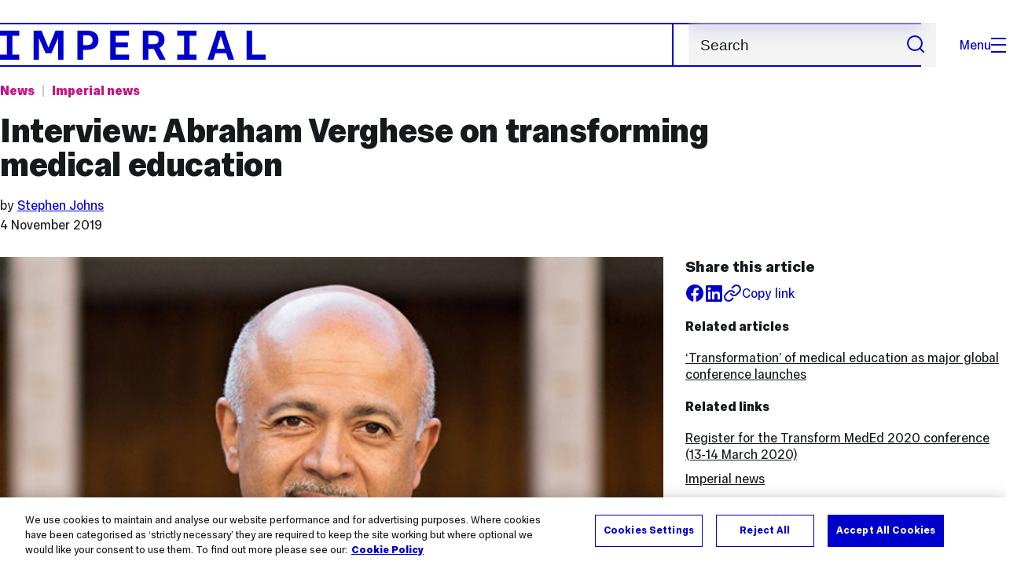

--- FILE ---
content_type: text/html; charset=UTF-8
request_url: https://www.imperial.ac.uk/news/193571/interview-abraham-verghese-transforming-medical-education/
body_size: 14083
content:
<!DOCTYPE html>
<html class="no-js" lang="en-GB">
<head>
  <title>Interview: Abraham Verghese on transforming medical education  | Imperial News | Imperial College London</title>
  <link rel="canonical" href="https://www.imperial.ac.uk/news/193571/interview-abraham-verghese-transforming-medical-education/" />
  <meta charset="utf-8" />
  <meta http-equiv="X-UA-Compatible" content="IE=edge" />
  <meta name="description" content="One of the world’s leading physicians says drastic changes are needed in medical education to keep up with transformation in other areas of medicine." />
  <meta name="viewport" content="width=device-width, initial-scale=1.0" />
  <!-- OneTrust Cookies Consent Notice start for imperial.ac.uk -->
  <script type="text/javascript" src="https://cdn-ukwest.onetrust.com/consent/6d9efb9d-b605-406f-b8b3-c9644859d064/OtAutoBlock.js" ></script><script src="https://cdn-ukwest.onetrust.com/scripttemplates/otSDKStub.js"  type="text/javascript" charset="UTF-8" data-domain-script="6d9efb9d-b605-406f-b8b3-c9644859d064" ></script>
  <script type="text/javascript">function OptanonWrapper() { }</script>
  <!-- OneTrust Cookies Consent Notice end for imperial.ac.uk -->

  <!-- Search metadata tags -->
  <meta name="SectionType" content="News">
  <meta name="NewsDescription" content="One of the world’s leading physicians says drastic changes are needed in medical education to keep up with transformation in other areas of medicine.">
      <meta name="NewsTag" content="Global challenges Health and wellbeing, International, Comms strategy International university, Lee Kong Chian School of Medicine">
    <meta name="NewsImage" content="https://www.imperial.ac.uk/newsarchive/images/main/newseventsimage_1571932513679_mainnews2012_x1.jpg">
  <meta name="Newsdate" content="4 November 2019">
      <meta name="NewsSection" content="Imperial news, Health">
    <meta name="SearchPriority" content="1572825">
  <!-- twitter metadata tags -->
  <meta name="twitter:dnt" content="on">
  <meta name="twitter:card" content="summary_large_image">
  <meta name="twitter:site" content="@imperialcollege">
  <meta name="twitter:title" content="Interview: Abraham Verghese on transforming medical education  | Imperial News | Imperial College London">
  <meta name="twitter:description" content="One of the world’s leading physicians says drastic changes are needed in medical education to keep up with transformation in other areas of medicine.">
  <meta name="twitter:image" content="https://www.imperial.ac.uk/newsarchive/images/main/newseventsimage_1571932513679_mainnews2012_x1.jpg">
  <meta name="fb:app_id" content="674884772674087">
  <meta property="og:title" content="Interview: Abraham Verghese on transforming medical education  | Imperial News | Imperial College London" />
  <meta property="og:type" content="website" />
  <meta property="og:image" content="https://www.imperial.ac.uk/newsarchive/images/main/newseventsimage_1571932513679_mainnews2012_x1.jpg" />
  <meta property="og:image:type" content="image/jpeg" />
  <meta property="og:image:secure_url" content="https://www.imperial.ac.uk/newsarchive/images/main/newseventsimage_1571932513679_mainnews2012_x1.jpg" />
  <meta property="og:url" content="https://www.imperial.ac.uk/news/193571/interview-abraham-verghese-transforming-medical-education/" />
  <meta property="og:description" content="One of the world’s leading physicians says drastic changes are needed in medical education to keep up with transformation in other areas of medicine." />
  <meta property="og:locale" content="en_GB" />
  <meta property="og:site_name" content="Imperial College London" />

  <link rel="preload" href="https://www.imperial.ac.uk/assets/website/fonts/icons/fonts/imperial-icons.woff?vrmf2d" as="font" type="font/woff" crossorigin>
  <link rel="preload" href="https://www.imperial.ac.uk/assets/website/fonts/imperial-sans/ImperialText-VF.woff2" as="font" type="font/woff2" crossorigin>
  <link href="https://www.imperial.ac.uk/assets/website/stylesheets/css/screen.css" media="all" rel="stylesheet" type="text/css" />

  <link href="https://www.imperial.ac.uk/assets/website/stylesheets/css/print.css" media="print" rel="stylesheet" type="text/css" />

  <link rel="icon" type="image/svg+xml" href="https://www.imperial.ac.uk/assets/website/images/favicon/favicon.svg">
  <link rel="alternate icon" href="https://www.imperial.ac.uk/assets/website/images/favicon/favicon.ico">
  <link rel="icon" href="https://www.imperial.ac.uk/assets/website/images/favicon/favicon-32.png" sizes="32x32">
  <link rel="icon" href="https://www.imperial.ac.uk/assets/website/images/favicon/favicon-57.png" sizes="57x57">
  <link rel="icon" href="https://www.imperial.ac.uk/assets/website/images/favicon/favicon-76.png" sizes="76x76">
  <link rel="icon" href="https://www.imperial.ac.uk/assets/website/images/favicon/favicon-96.png" sizes="96x96">
  <link rel="icon" href="https://www.imperial.ac.uk/assets/website/images/favicon/favicon-128.png" sizes="128x128">
  <link rel="icon" href="https://www.imperial.ac.uk/assets/website/images/favicon/favicon-192.png" sizes="192x192">
  <link rel="icon" href="https://www.imperial.ac.uk/assets/website/images/favicon/favicon-228.png" sizes="228x228">
  <link rel="shortcut icon" href="https://www.imperial.ac.uk/assets/website/images/favicon/favicon-196.png" sizes="196x196">
  <link rel="apple-touch-icon" href="https://www.imperial.ac.uk/assets/website/images/favicon/favicon-120.png" sizes="120x120">
  <link rel="apple-touch-icon" href="https://www.imperial.ac.uk/assets/website/images/favicon/favicon-152.png" sizes="152x152">
  <link rel="apple-touch-icon" href="https://www.imperial.ac.uk/assets/website/images/favicon/favicon-180.png" sizes="180x180">
  <meta name="msapplication-TileColor" content="#0000CD">
  <meta name="msapplication-TileImage" content="https://www.imperial.ac.uk/assets/website/images/favicon/favicon-144.png">
  <meta name="msapplication-config" content="https://www.imperial.ac.uk/assets/website/images/favicon/browserconfig.xml" />

  <script src="https://www.imperial.ac.uk/assets/website/js/lib/jquery3.min.js" id="jquery3"></script>


  <script defer src="https://www.imperial.ac.uk/assets/website/js/build/application.min.js" type="text/javascript"></script>


  <script defer src="//cdnjs.cloudflare.com/ajax/libs/gsap/3.10.4/gsap.min.js"></script>  <!-- gsap.min.js -->

  <!--See https://developers.google.com/search/docs/appearance/structured-data/article -->
  <script data-rh="true" type="application/ld+json">
      {
          "@context":"http://schema.org",
          "@type":"NewsArticle",
          "url":"https://www.imperial.ac.uk/news/193571/interview-abraham-verghese-transforming-medical-education/",
          "publisher":{
              "@type":"Organization",
              "name":"Imperial College London",
              "logo":{
                  "@type":"ImageObject",
                  "url":"https://www.imperial.ac.uk/assets/website/images/logo/imperial-600.png",
                  "width": 600,
                  "height": 270
              }
          },
          "datePublished":"2019-11-04T00:05:00.000Z",
          "dateModified":"2019-11-06T00:00:00.000Z",
          "description":"One of the world’s leading physicians says drastic changes are needed in medical education to keep up with transformation in other areas of medicine.",
          "headline":"Interview: Abraham Verghese on transforming medical education ",
          "image":{
              "@type":"ImageObject",
              "width":3000,
              "height":2000,
              "url":"https://www.imperial.ac.uk/newsarchive/images/main/newseventsimage_1571932513679_mainnews2012_x1.jpg"
          },
          "thumbnailUrl":"",
                    "author": [
                            {
                    "@type": "Person",
                    "name": "Stephen Johns",
                    "affiliation": {"@id": "https://www.imperial.ac.uk/"}
                }                      ],
                    "articleBody":"One of the world’s leading physicians says drastic changes are needed in medical education to keep up with transformation in other areas of medicine.",
          "mainEntityOfPage": {
              "@type": "WebPage",
              "@id": "https://www.imperial.ac.uk/news/"
          }
      }
  </script>
</head>
<body>
    <noscript><iframe src="https://www.googletagmanager.com/ns.html?id=GTM-NDH95W87" height="0" width="0" style="display:none;visibility:hidden"></iframe></noscript><script>(function(w,d,s,l,i){w[l]=w[l]||[];w[l].push({'gtm.start': new Date().getTime(),event:'gtm.js'});var f=d.getElementsByTagName(s)[0], 
j=d.createElement(s),dl=l!='dataLayer'?'&l='+l:'';j.async=true;j.src= 'https://www.googletagmanager.com/gtm.js?id='+i+dl;f.parentNode.insertBefore(j,f); })(window,document,'script','dataLayer','GTM-NDH95W87');</script>
    <!-- PAGE HEADER is templated and published from T4 -->
    <header class="header">
        <div class="header__inner ">
            <a class="header__logo" href="/" aria-label="Homepage">
    <svg width="727" height="80" viewBox="0 0 727 80" fill="none" xmlns="http://www.w3.org/2000/svg">
        <path d="M301.453 0V80H353.346V66H316.622V46H350.152V32.4H316.622V14H353.346V0H301.453Z" fill="currentcolor" />
        <path d="M238.397 12.9177H227.22V39.8776H238.397C247.142 39.8776 253.566 35.6376 253.566 26.3953C253.566 16.8 247.142 12.9177 238.397 12.9177ZM239.196 52.8H227.22V80H212.052V0H239.196C256.219 0 269.533 7.72706 269.533 26.4C269.533 44.8 256.121 52.8 239.196 52.8Z" fill="currentcolor" />
        <path d="M485.079 0V14H503.84V66H485.079V80H537.77V66H519.009V14H537.77V0H485.079Z" fill="currentcolor" />
        <path d="M434.191 24.8C434.191 34.4377 428.602 37.4777 419.022 37.4777H406.248V12.9177H419.022C429.419 12.9224 434.191 16.8 434.191 24.8ZM450.158 24.8C450.158 6.12706 437.384 0 420.619 0H391.08V80H406.248V50.4H419.022C419.722 50.4 420.417 50.3859 421.107 50.3624L436.562 80H453.37L436.224 47.1906C444.565 43.4777 450.158 36.3435 450.158 24.8Z" fill="currentcolor" />
        <path d="M604.324 14.1929L615.238 49.4777H593.406L604.324 14.1929ZM594.345 0L567.999 80H583.966L589.409 62.4H619.235L624.678 80H640.645L614.299 0H594.345Z" fill="currentcolor" />
        <path d="M674.889 0V80H726.914V66H690.058V0H674.889Z" fill="currentcolor" />
        <path d="M151.908 0L132.747 47.04L113.587 0H92.0312V80H106.402V20.1882L124.764 62.4H140.731L159.093 20.1882V80H173.463V0H151.908Z" fill="currentcolor" />
        <path d="M0 0V14H18.7613V66H0V80H52.6912V66H33.93V14H52.6912V0H0Z" fill="currentcolor" />
    </svg>
</a>     

            <div class="header__buttons">
                <search class="header__search">
                  <form action="/search/">
                      <label class="sr-only" for="search">Search</label>
                      <input placeholder="Search" type="search" id="search" name="searchStudioQuery" />
                      <button type="submit" value="Search" aria-label="Submit search">
                          <svg role="img" aria-hidden="true" focusable="false" class="icon icon--m">
                              <use xlink:href="/assets/website/images/svg/icons.svg#search"></use>
                          </svg>
                      </button>
                  </form>
                </search>

                <button class="header__search-toggle toggler" data-targets=".header__search--mobile">
                    Search
                    <svg role="img" aria-hidden="true" focusable="false" class="icon icon--m">
                        <use xlink:href="/assets/website/images/svg/icons.svg#search"></use>
                    </svg>
                </button>
                <button class="header__nav-open" aria-label="Open navigation overlay">Menu<span></span></button>
            </div>


            <nav class="header__nav-fallback">
                <ul class="cluster cluster--pad-m">
                    <li><a href="/study/">Study</a></li><li><a href="/research-and-innovation/">Research</a></li><li><a href="/faculties-and-departments/">Faculties</a></li><li><a href="https://www.imperial.ac.uk/news/">News</a></li><li><a href="/whats-on/">Events</a></li><li><a href="/about/">About</a></li><li><a href="/get-involved/">Get involved</a></li><li><a href="/giving/">Giving</a></li><li><a href="https://shopimperial.org/">Shop Imperial</a></li>
                    <li><a href="/search">Search</a></li>
                </ul>
            </nav>

            <search class="header__search header__search--mobile">
                  <form action="/search/">
                      <label class="sr-only" for="search">Search</label>
                      <input placeholder="Search" type="search" id="search" name="searchStudioQuery" />
                      <button type="submit" value="Search" aria-label="Submit search">
                          <svg role="img" aria-hidden="true" focusable="false" class="icon icon--m">
                              <use xlink:href="/assets/website/images/svg/icons.svg#search"></use>
                          </svg>
                      </button>
                  </form>
            </search>
        </div>

        <div id="#overlay" role="dialog" aria-modal="true" aria-labelledby="overlay-title" class="hidden">
            <h2 class="sr-only" id="overlay-title">Website navigation</h2>
            <div class="container">
                <div class="header__drawer">
                    <button class="header__nav-close" aria-label="Close navigation overlay">Close<span></span></button>
                    <a class="header__drawer__logo" href="/" aria-label="Homepage">
    <svg width="727" height="80" viewBox="0 0 727 80" fill="none" xmlns="http://www.w3.org/2000/svg">
    <path d="M301.453 0V80H353.346V66H316.622V46H350.152V32.4H316.622V14H353.346V0H301.453Z" fill="currentcolor"/>
    <path d="M238.397 12.9177H227.22V39.8776H238.397C247.142 39.8776 253.566 35.6376 253.566 26.3953C253.566 16.8 247.142 12.9177 238.397 12.9177ZM239.196 52.8H227.22V80H212.052V0H239.196C256.219 0 269.533 7.72706 269.533 26.4C269.533 44.8 256.121 52.8 239.196 52.8Z" fill="currentcolor"/>
    <path d="M485.079 0V14H503.84V66H485.079V80H537.77V66H519.009V14H537.77V0H485.079Z" fill="currentcolor"/>
    <path d="M434.191 24.8C434.191 34.4377 428.602 37.4777 419.022 37.4777H406.248V12.9177H419.022C429.419 12.9224 434.191 16.8 434.191 24.8ZM450.158 24.8C450.158 6.12706 437.384 0 420.619 0H391.08V80H406.248V50.4H419.022C419.722 50.4 420.417 50.3859 421.107 50.3624L436.562 80H453.37L436.224 47.1906C444.565 43.4777 450.158 36.3435 450.158 24.8Z" fill="currentcolor"/>
    <path d="M604.324 14.1929L615.238 49.4777H593.406L604.324 14.1929ZM594.345 0L567.999 80H583.966L589.409 62.4H619.235L624.678 80H640.645L614.299 0H594.345Z" fill="currentcolor"/>
    <path d="M674.889 0V80H726.914V66H690.058V0H674.889Z" fill="currentcolor"/>
    <path d="M151.908 0L132.747 47.04L113.587 0H92.0312V80H106.402V20.1882L124.764 62.4H140.731L159.093 20.1882V80H173.463V0H151.908Z" fill="currentcolor"/>
    <path d="M0 0V14H18.7613V66H0V80H52.6912V66H33.93V14H52.6912V0H0Z" fill="currentcolor"/>
</svg>
</a>     
                    <div class="header__pane header__pane--global" id="site-nav">
                        <nav class="header__nav header__nav--global" aria-labelledby="global-nav-title">
                            <h3 class="sr-only" id="global-nav-title">Global site navigation</h3>
                            <ul>
                                <li>
    <a href="/study/">Study</a>
    <ul>
<li><a href="/study/courses/">Course search</a></li>
<li><a href="/study/apply/">Apply</a></li>
<li><a href="/study/fees-and-funding/">Fees and funding</a></li>
<li><a href="/study/student-life/">Student life</a></li>
<li><a href="/study/visit/">Visit</a></li>
<li><a href="/study/help-centre/">Help centre</a></li>
<li><a href="/study/request-info/">Request info</a></li>
<li><a href="/study/international-students/">International students</a></li>
<li><a href="https://www.imperial.ac.uk/business-school/executive-education/">Executive education</a></li>
<li></li>
<li><a href="/study/visit/summer-schools/">Summer schools</a></li>
</ul>
</li><li>
    <a href="/research-and-innovation/">Research</a>
    
</li><li>
    <a href="/faculties-and-departments/">Faculties</a>
    <ul>
<li><a href="/engineering/">Faculty of Engineering</a></li>
<li><a href="/medicine/">Faculty of Medicine</a></li>
<li><a href="/natural-sciences/">Faculty of Natural Sciences</a></li>
<li><a href="https://www.imperial.ac.uk/business-school/">Imperial Business School</a></li>
<li><a href="/admin-services/">Administrative and support services</a></li>
</ul>
</li><li>
    <a href="https://www.imperial.ac.uk/news/">News</a>
    <ul>
<li><a href="https://www.imperial.ac.uk/news/">News</a></li>
<li><a href="/be-inspired/stories/">Imperial Stories</a></li>
<li><a href="/be-inspired/magazine/">Imperial Magazine</a></li>
</ul>
</li><li>
    <a href="/whats-on/">Events</a>
    <ul>
<li><a href="/whats-on/">What's on</a></li>
<li><a href="/be-inspired/festival/">Great Exhibition Road Festival</a></li>
<li><a href="/be-inspired/lates/">Imperial Lates</a></li>
<li><a href="/students/graduation/">Graduation</a></li>
</ul>
</li><li>
    <a href="/about/">About</a>
    <ul>
<li><a href="/about/leadership-and-strategy/president/">President</a></li>
<li><a href="/about/leadership-and-strategy/provost/">Provost and Deputy President</a></li>
<li><a href="/admin-services/governance/university-governance-structure/governance-structure/council/">Council</a></li>
<li><a href="/about/leadership-and-strategy/strategy/">Imperial Strategy</a></li>
<li><a href="/about/global/">Imperial Global</a></li>
<li><a href="/about/sustainability/">Sustainable Imperial</a></li>
<li><a href="/about/schools-of-convergence-science/">Schools of Convergence Science</a></li>
<li><a href="/about/governance/">Governance</a></li>
<li><a href="/visit/campuses/">Campuses</a></li>
<li><a href="https://profiles.imperial.ac.uk/">Our academics</a></li>
<li><a href="/jobs/">Jobs at Imperial</a></li>
</ul>
</li><li>
    <a href="/get-involved/">Get involved</a>
    <ul>
<li><a href="/giving/">Giving</a></li>
<li><a href="/be-inspired/schools-outreach/">Schools outreach</a></li>
<li><a href="/be-inspired/global-summer-school/">Imperial Global Summer School</a></li>
<li><a href="/be-inspired/societal-engagement/">Societal engagement</a></li>
<li><a href="/be-inspired/volunteering/">Volunteering and outreach</a></li>
<li><a href="/get-involved/women-at-imperial/">Women at Imperial</a></li>
</ul>
</li><li>
    <a href="/giving/">Giving</a>
    
</li><li>
    <a href="https://shopimperial.org/">Shop Imperial</a>
    
</li>
                            </ul>
                        </nav>
                        <nav aria-labelledby="user-nav-title" role="navigation">
    <h3 class="sr-only" id="user-nav-title">User links navigation</h3>
    <ul class="header__user-links">
        <li><a href="/staff/">For staff</a></li>
        <li><a href="/students/">Current students</a></li>
        <li><a href="/for-business/">Imperial for business</a></li>
        <li><a href="/be-inspired/schools-outreach/">For schools</a></li>
        <li><a href="/alumni/">Alumni</a></li>
    </ul>
</nav>
                    </div>
                </div>
            </div>
        </div>
    </header>     
    <main id="content" class="flow-l">
        <div class="container article news-article news-article-archive flow-m">
            <div class="row">
                <div class="col lg-9 sm-12 flow-s">
                    <ul class="tags">
                        <li class="parent"><a href="/news/">News</a></li> <!-- link back to main news landing page -->
                        <li class="topic">
                            <a href="/news/articles/?topic=Imperial news" 
                                aria-label="Topic: Imperial news">
                                Imperial news                            </a>
                        </li>
                    </ul>
                    <h1>Interview: Abraham Verghese on transforming medical education </h1>
                    <div class="flow-3xs">
                                                    <p class="step--1">by
                                                            <a href="#authorbox">Stephen Johns</a>                                                         </p>
                                                <p class="step--1"><time datetime="2019-11-04">4 November 2019</time></p>
                    </div>
                </div>
            </div>
            <div class="row row--gap-on-collapse">
                <div class="col lg-8 md-12">
                    <div class="flow-m">
                        <figure>
                                                            <div class="photo" id="mainImageWrapper" itemprop="image" itemscope itemtype="https://schema.org/ImageObject">
                                    <img src="https://www.imperial.ac.uk/newsarchive/images/main/newseventsimage_1571932513679_mainnews2012_x1.jpg" alt="Abraham Verghese " class="mainImage" loading="eager" fetchpriority="high">
                                    <meta itemprop="url" content="https://www.imperial.ac.uk/newsarchive/images/main/newseventsimage_1571932513679_mainnews2012_x1.jpg">
                                    <meta itemprop="width" content="700">
                                    <meta itemprop="height" content="484">
                                    <meta itemprop="representativeOfPage" content="True">
                                    <meta itemprop="fileformat" content="image/jpeg">
                                    <div class="caption">
                                        <div class="caption-inside cufoned MetaOT"><p></p></div>
                                    </div>
                                </div>
                                                    </figure>
                        <div class="wysiwyg">
                            <p class="standfirst">
                                One of the world’s leading physicians says drastic changes are needed in medical education to keep up with transformation in other areas of medicine. 
                            </p>
                            <p><a href="https://abrahamverghese.com/" target="_blank" rel="noopener">Professor Abraham Verghese</a> will give one of the key-note talks at the upcoming <a href="http://www.transformmeded.org/" target="_blank" rel="noopener">Transform MedEd conference</a>, held at Imperial next year in partnership with LKCMedicine.&nbsp;</p>
<p>Transform MedEd is a conference series that provides a platform on which global educational challenges can be discussed within the context of trying to find solutions.</p>
<p>This year it focuses on evidence-based education, how humanities and social sciences and the use technology impact medical education, as well as how partners drive transformation.</p>
<p><a href="http://www.transformmeded.org/">Register for the Transform MedEd 2020 conference (13-14 March 2020)</a>.</p>
<p>Professor Verghese is Stanford University Professor of Medicine and an internationally best-selling author and recipient of multiple accolades including The Heinz Award in Humanities and the National Humanities Medal.</p>
<p>We spoke to Professor Verghese about his thoughts on medical education and the importance of the &lsquo;human touch&rsquo; in doctor-patient relationships:</p>
<h2>What transformation in medical education would you like to see?</h2>
<figure class="caption two-thirds left"><img class="two-thirds" src="/newsarchive/images/mainnews2012/verghese2--tojpeg_1571932623608_x2.jpg?r=5776" alt="Abraham Verghese received a National Humanities Medal from President Barack Obama" />
<figcaption>Abraham Verghese received a National Humanities Medal from President Barack Obama</figcaption>
</figure>
<p>"Very clearly medicine has been transformed in the last few decades, in fields such as genomics for example, so it is not surprising that medical education should also be transformed. I think medical education is perhaps being more gradually transformed than research and practice.</p>
<p>"We tend to stick to things we are doing certain ways and though we have made a lot of changes, but perhaps even more drastic changes are needed.</p>
<p>"There are some timeless principles in medicine &ndash; as much as it is about medicine and the disease, it&rsquo;s always about the human being, an individual person at a particular point in their life.</p>
<p>"Wedding technology and that timeless need to connect with the patient, and the human nature of the enterprise we&rsquo;re in, that&rsquo;s what transformation encompasses."</p>
<h2>What do you think are the biggest global challenges facing medicine, and how best can medical professionals make local impact?</h2>
<figure class="caption one-third left"><img class="one-third" src="/newsarchive/images/mainnews2012/verghese3--tojpeg_1571932687477_x2.jpg?r=5446" alt="Verghese" />
<figcaption>Professor Verghese will speak at Transform MedEd next year</figcaption>
</figure>
<p>"It has become very clear that medicine is a global enterprise.</p>
<p>"You can have your borders and boundaries, but with the nature of air travel and climate change it&rsquo;s become harder to just think locally when you&rsquo;re being affected by global changes.</p>
<p>"There are some universal principles in the way we educate people in healthcare just as there is something universal about the calling to medicine.</p>
<p>"This is a job where you are taking deep-rooted responsibility for a patient and bringing the best aspects of your humanity to ease their journey.</p>
<p>"And there are universal challenges to us in medical education. One of the biggest challenges is the ubiquity of smartphones and screens taking us away from being truly present with the other."</p>
<h2>What themes do you intend to cover during your keynote?</h2>
<p>"I intend to speak about the nature of the patient-physician relationship and how at times in our haste to teach medicine students the science and technical aspects we struggle with how to convey the deeply personal nature of medical enterprise.</p>
<p>"It can be hard for students to appreciate without maturity and years of experience the true meaning of the fiduciary responsibility to another human being, but we must teach it and reiterate it and one day it will make sense."</p>
<h2>How much should technology play a part in patient care?</h2>
<p>"Technology has always played a part. There was an outcry when the stethoscope came along, and we thought it would distance us from the patient. It is now approaching its 200-year anniversary.</p>
<p>"Every tool has helped us become better at what we do, and that&rsquo;s wonderful, but it still requires an experienced clinician to take that information and translate it into what that means in the trajectory of the patient&rsquo;s life at that moment.</p>
<p>"There is a danger AI and algorithms can mindlessly amplify some of our biases and prejudices.</p>
<p>"In medicine for example, if your data is not diverse your algorithms are blind to diversity. At one-point Apple was creating a health app for their phone, which tracked various health measurements but it had no means to track women&rsquo;s menstrual cycles, because it was designed by predominantly male engineers.</p>
<p>"One of the challenges we face in the next decade is to put in technical guidelines to anticipate problems of technology and put cautions and breaks in.</p>
<p>"We learned that the hard way in America with electronical medical records. Highly skilled medical professionals are spending twice as much time on medical records as they are with patients."</p>
<h2>LKCMedicine is training doctors to know how and when to use the latest technology, while keeping the patient at the heart of their care. Is this an approach you would agree with?</h2>
<figure class="caption full left"><img class="full" src="/newsarchive/images/mainnews2012/lkc3--tojpeg_1571932819408_x2.jpg?r=7588" alt="LKCMedicine students" />
<figcaption>The first graduates from Lee Kong Chian School of Medicine (LKCMedicine) started working in hospitals last year</figcaption>
</figure>
<p>"I would very much agree with this approach &ndash;these are pioneering education changes we need to explore &ndash; and am intrigued by the partnership."</p>
<h2>How will this conference help educators and clinicians make an impact?</h2>
<p>"I would like to think that bringing together educators from all over the world to network, interact with each other and share ideas, will enable them to take that knowledge back to their institutions and countries, and make a bigger impact.</p>
<p>"Hopefully they can use something they learn to change their local experience and change their medical school. Travel broadens the mind, they say, and that aphorism should be true of what it does for educators&rsquo; ideas."</p>
<h2>Transform MedEd 2020</h2>
<figure class="caption full left"><img class="full" src="/newsarchive/images/mainnews2012/transformmeded--tojpeg_1571932953892_x2.jpg?r=3712" alt="Transform MedEd" />
<figcaption>Transform MedEd</figcaption>
</figure>
<p><span>In March next year,&nbsp;</span><a href="http://www.transformmeded.org/" target="_blank" rel="noopener">Imperial will host the Transform MedEd 2020 conference</a><span>&nbsp;- jointly organised with LKCMedicine. The&nbsp;</span><a href="https://www.imperial.ac.uk/news/188992/transformation-medical-education-major-global-conference/" target="_blank" rel="noopener">first conference in 2018<span>&nbsp;</span></a><span>attracted 400 delegates from around the world. This year&rsquo;s conference will address global challenges to achieve local impact.</span></p>
<h4><a href="https://inconference.eventsair.com/transform-meded-2020/registrationsite/Site/Register" target="_blank" rel="noopener">REGISTER FOR THE CONFERENCE</a></h4>
<br> 
                            
                        </div>

                           

                        <section class="bordered-section bordered-section--pad-m footnote">
                            <p class="step--1">Article text (excluding photos or graphics) &copy; Imperial College London.</p>
                            <p class="step--1">Photos and graphics subject to third party copyright used with permission or &copy; Imperial College London.</p>
                        </section>

                          


                        <section class="bordered-section bordered-section--pad-m flow-s">
                            <h2 class="step-0" id="authorbox">Reporter</h2>
                            <div class="row row--gap-s equal-height">
                                                                                                <div class="col lg-6 sm-12">
                                    <div class="people-card equal-height">
                                        <div class="flow-2xs">
                                            <div class="people__card-info">
                                                <h3 class="step-0">Stephen Johns</h3>
                                                <p class="people-card__area">Communications Division</p>
                                            </div>
                                            <ul class="people-card__links flow-3xs" role="list" title="Stephen Johns's contact details">
                                                <li>Email:
                                                    <a href="mailto:s.johns@imperial.ac.uk">s.johns@imperial.ac.uk</a>
                                                </li>
                                                <li>
                                                    <a href="/news/articles/?author=Stephen Johns" aria-label="Articles by author Stephen Johns">Articles by this author</a>
                                                </li>
                                            </ul>
                                        </div>
                                        <img class="people-card__image" src="https://profiles.imperial.ac.uk/s.johns/thumbnail" alt="" loading="lazy">
                                    </div>
                                    </div>
                                                                                        </div>
                        </section>
                    </div>
                </div>

                <div class="col lg-4 md-12">
                    <aside class="article-meta step--1 flow-s">
                        <div class="flow-2xs">
                            <h2 class="step-0">Share this article</h2>
                            <ul class="cluster">
                                <li class="article__social article__social--facebook"><a href="https://www.facebook.com/sharer/sharer.php?u=https%3A%2F%2Fwww.imperial.ac.ukhttps://t4-test.imperial.ac.uk/terminalfour/preview/3/en/400019" rel="noopener noreferrer" target="_blank" class="lwi" aria-label="Share on facebook"><svg role="img" aria-hidden="true" focusable="false" class="icon icon--m"><use xlink:href="/assets/website/images/svg/icons.svg#facebook"></use></svg></a></li>
                                <li class="article__social article__social--linkedin"><a href="https://www.linkedin.com/shareArticle?mini=true&amp;url=https%3A%2F%2Fwww.imperial.ac.ukhttps://t4-test.imperial.ac.uk/terminalfour/preview/3/en/400019" rel="noopener noreferrer" target="_blank" class="lwi" aria-label="Share on LinkedIn"><svg role="img" aria-hidden="true" focusable="false" class="icon icon--m"><use xlink:href="/assets/website/images/svg/icons.svg#linkedin"></use></svg></a></li>
                                <li><button href="#" class="lwi share-button a-standard step--1"><svg role="img" aria-hidden="true" focusable="false" class="icon icon--m"><use xlink:href="/assets/website/images/svg/icons.svg#link"></use></svg><span>Copy link</span></button></li>
                            </ul>
                        </div>
                                                                         
                            <h2 class="step--1">Related articles</h2>
                            <ul class="related-content related-content--aricles flow-2xs">
                                <li><a href="//www.imperial.ac.uk/news/188992/transformation-medical-education-major-global-conference/">‘Transformation’ of medical education as major global conference launches</a></li>                            </ul>
                         
                         
                            <h2 class="step--1">Related links</h2>
                            <ul class="related-content related-content--links flow-2xs">
                            <li><a href="http://www.transformmeded.org/">Register for the Transform MedEd 2020 conference (13-14 March 2020)</a></li><li><a href="http://www.imperial.ac.uk/news/college-and-campus">Imperial news</a></li><li><a href="http://www.imperial.ac.uk/medicine/">Health</a></li><li><a href="http://www.lkcmedicine.ntu.edu.sg">Lee Kong Chian School of Medicine</a></li>                            </ul>
                        
                         
                            <h2 class="step--1">Tags</h2>
                            <ul class="related-content related-content--aricles flow-2xs">
                                <li><a href="/news/articles/?tags=Global challenges Health and wellbeing" aria-label="Global challenges Health and wellbeing news">Global challenges Health and wellbeing</a></li><li><a href="/news/articles/?tags=International" aria-label="International news">International</a></li><li><a href="/news/articles/?tags=Comms strategy International university" aria-label="Comms strategy International university news">Comms strategy International university</a></li><li><a href="/news/articles/?tags=Lee Kong Chian School of Medicine" aria-label="Lee Kong Chian School of Medicine news">Lee Kong Chian School of Medicine</a></li>                            </ul>
                         
                    </aside>
                </div>
            </div>
        </div> <!-- Close container -->
    </main>

    <!-- PAGE footer is templated and published from T4 -->
             <footer class="footer" role="contentinfo">
        
        <section class="footer__main">
    <h2 class="sr-only">Useful Links</h2>
    <div class="container">
        <div class="row row--gap-on-collapse">
            <nav class="col lg-3 sm-12">
                <div class="flow-s">
                    <h3 class="step--1">Popular links</h3>
                    <ul>
<li><a href="/admin-services/ict/self-service/digital-education-services/digital-education-platforms/blackboard/">Blackboard</a></li>
<li><a href="/admin-services/ict/contact-ict-service-desk/">Contact the Service Desk</a></li>
<li><a href="/jobs/">Jobs</a></li>
<li><a href="/admin-services/library/">Library services</a></li>
<li><a href="https://email.imperial.ac.uk" target="_blank" rel="noopener">Outlook email online</a></li>
</ul>
                </div>
            </nav>
            <nav class="col lg-3 sm-12">
                <div class="flow-s">
                    <h3 class="step--1">Faculties</h3>
                    <ul>
<li><a href="/engineering/">Engineering</a></li>
<li><a href="/medicine/">Medicine</a></li>
<li><a href="/natural-sciences/">Natural Sciences</a></li>
<li><a href="https://www.imperial.ac.uk/business-school/" target="_blank" rel="noopener">Imperial Business School</a></li>
</ul>
                </div>
            </nav>
            <nav class="col lg-3 sm-12">
                <div class="flow-s">
                    <h3 class="step--1">Directories</h3>
                    <ul>
<li><a href="/admin-services/">Admin and support services </a></li>
<li><a href="/multidisciplinary-research/">Networks and Centres </a></li>
<li><a href="/a-z-research/">Research groups </a></li>
<li><a href="https://profiles.imperial.ac.uk/" target="_blank" rel="noopener">Search all staff</a></li>
</ul>
                </div>
            </nav>
            <nav class="col lg-3 sm-12">
                <div class="flow-s">
                    <h3 class="step--1">Partners</h3>
                    <ul>
<li><a href="https://ahsc.org.uk/" target="_blank" rel="noopener">Imperial College Academic Health Science Centre </a></li>
<li><a href="https://imperialcollegehealthpartners.com/" target="_blank" rel="noopener">Imperial College Health Partners </a></li>
<li><a href="https://www.imperial.nhs.uk/" target="_blank" rel="noopener">Imperial College Healthcare NHS Trust </a></li>
<li><a href="https://www.imperial-consultants.co.uk/" target="_blank" rel="noopener">Imperial Consultants</a></li>
</ul>
                </div>
            </nav>
        </div>
    </div>
</section>

<section itemscope itemtype="http://schema.org/CollegeOrUniversity">
    <h2 class="sr-only">College Information</h2>
    <div class="container">
        <div class="footer__common">
            <div class="row">
                <div class="col lg-3 sm-12">
                    <div class="footer__contact flow-s">
                        <a href="#" class="footer__brand">
                            <span class="sr-only" itemprop="name">Imperial College London</span>
                            <svg width="727" height="80" viewBox="0 0 727 80" fill="none" xmlns="http://www.w3.org/2000/svg">
                                <path d="M301.453 0V80H353.346V66H316.622V46H350.152V32.4H316.622V14H353.346V0H301.453Z" fill="currentcolor"/>
                                <path d="M238.397 12.9177H227.22V39.8776H238.397C247.142 39.8776 253.566 35.6376 253.566 26.3953C253.566 16.8 247.142 12.9177 238.397 12.9177ZM239.196 52.8H227.22V80H212.052V0H239.196C256.219 0 269.533 7.72706 269.533 26.4C269.533 44.8 256.121 52.8 239.196 52.8Z" fill="currentcolor"/>
                                <path d="M485.079 0V14H503.84V66H485.079V80H537.77V66H519.009V14H537.77V0H485.079Z" fill="currentcolor"/>
                                <path d="M434.191 24.8C434.191 34.4377 428.602 37.4777 419.022 37.4777H406.248V12.9177H419.022C429.419 12.9224 434.191 16.8 434.191 24.8ZM450.158 24.8C450.158 6.12706 437.384 0 420.619 0H391.08V80H406.248V50.4H419.022C419.722 50.4 420.417 50.3859 421.107 50.3624L436.562 80H453.37L436.224 47.1906C444.565 43.4777 450.158 36.3435 450.158 24.8Z" fill="currentcolor"/>
                                <path d="M604.324 14.1929L615.238 49.4777H593.406L604.324 14.1929ZM594.345 0L567.999 80H583.966L589.409 62.4H619.235L624.678 80H640.645L614.299 0H594.345Z" fill="currentcolor"/>
                                <path d="M674.889 0V80H726.914V66H690.058V0H674.889Z" fill="currentcolor"/>
                                <path d="M151.908 0L132.747 47.04L113.587 0H92.0312V80H106.402V20.1882L124.764 62.4H140.731L159.093 20.1882V80H173.463V0H151.908Z" fill="currentcolor"/>
                                <path d="M0 0V14H18.7613V66H0V80H52.6912V66H33.93V14H52.6912V0H0Z" fill="currentcolor"/>
                            </svg>
                        </a>
                        <meta itemprop="url" content="https://www.imperial.ac.uk/">
                        <meta itemprop="image"
                            content="https://www.imperial.ac.uk/ImageCropToolT4/imageTool/uploaded-images/homepage-default-social--tojpeg_1523872141375_x1.jpg">
                        <meta itemprop="logo"
                            content="https://www.imperial.ac.uk/assets/website/images/logo/imperial-600.png">
                        <meta itemprop="sameAs" content="https://en.wikipedia.org/wiki/Imperial_College_London">
                        <div class="address">
                            <h3 class="sr-only">Address</h3>
                            <p itemscope itemtype="http://schema.org/PostalAddress" itemprop="address">
                                <span itemprop="name">Imperial College London</span><br />
                                <span itemprop="streetAddress">South Kensington Campus</span><br />
                                <span itemprop="addressLocality">London</span>
                                <span itemprop="postalCode">SW7 2AZ</span>,&nbsp;<span itemprop="addressCountry">UK</span><br />
                                <span itemprop="telephone">tel: +44 (0)20 7589 5111</span>
                            </p>
                        </div>
                    </div>
                </div>
                <div class="col lg-9 sm-12">
                    <div class="footer__info flow-s" id="footer-info">
                        <div class="footer__social cluster cluster--pad-m">
                            <a href="https://www.facebook.com/imperialcollegelondon" target="_blank"
                                itemprop="sameAs">
                                <span class="sr-only">Facebook</span>
                                <svg role="img" aria-hidden="true" focusable="false" class="icon icon--m">
                                    <use xlink:href="/assets/website/images/svg/icons.svg#facebook"></use>
                                </svg>
                            </a>
                            <a href="https://twitter.com/imperialcollege" target="_blank" itemprop="sameAs">
                                <span class="sr-only">X, formerly known as Twitter</span>
                                <svg role="img" aria-hidden="true" focusable="false" class="icon icon--m">
                                    <use xlink:href="/assets/website/images/svg/icons.svg#twitter"></use>
                                </svg>
                            </a>
                            <a href="https://www.youtube.com/user/imperialcollegevideo" target="_blank" itemprop="sameAs">
                                <span class="sr-only">YouTube</span>
                                <svg role="img" aria-hidden="true" focusable="false" class="icon icon--m">
                                    <use xlink:href="/assets/website/images/svg/icons.svg#youtube"></use>
                                </svg>
                            </a>
                            <a href="https://www.linkedin.com/edu/imperial-college-london-12598" target="_blank" itemprop="sameAs">
                                <span class="sr-only">LinkedIn</span>
                                <svg role="img" aria-hidden="true" focusable="false" class="icon icon--m">
                                    <use xlink:href="/assets/website/images/svg/icons.svg#linkedin"></use>
                                </svg>
                            </a>
                            <a href="https://instagram.com/imperialcollege" target="_blank" itemprop="sameAs">
                                <span class="sr-only">Instagram</span>
                                <svg role="img" aria-hidden="true" focusable="false" class="icon icon--m">
                                    <use xlink:href="/assets/website/images/svg/icons.svg#instagram"></use>
                                </svg>
                            </a>
                            <a href="https://www.tiktok.com/@imperialcollege" target="_blank" itemprop="sameAs">
                                <span class="sr-only">TikTok</span>
                                <svg role="img" aria-hidden="true" focusable="false" class="icon icon--m">
                                    <use xlink:href="/assets/website/images/svg/icons.svg#tiktok"></use>
                                </svg>
                            </a>
                            <a href="https://bsky.app/profile/imperialcollegeldn.bsky.social" target="_blank" itemprop="sameAs">
                                <span class="sr-only">TikTok</span>
                                <svg role="img" aria-hidden="true" focusable="false" class="icon icon--m">
                                    <use xlink:href="/assets/website/images/svg/icons.svg#bluesky-outline"></use>
                                </svg>
                            </a>
                        </div>
                        <nav>
                            <h3 class="sr-only">Site Information</h3>
                            <ul class="footer__meta">
                                <li><a href="/sitemap/">Sitemap</a></li>
                                <li><a href="/about-the-site/accessibility/">Accessibility</a></li>
                                <li><a href="/admin-services/finance/purchasing/related-policy-statements/modern-slavery/">Modern slavery statement</a></li>
                                <li><a href="/about-the-site/privacy/">Privacy notice</a></li>
                                <li><a href="/about-the-site/use-of-cookies/">Use of cookies</a></li>
                                <li><a href="/about-the-site/incorrect-content/">Report incorrect content</a></li>
                                    </ul>
                        </nav>
                        <p class="footer__copyright">&copy; 2025 Imperial College London</p>
                    </div>
                </div>
            </div>
        </div>
    </div>
</section>
    </footer>
</body>